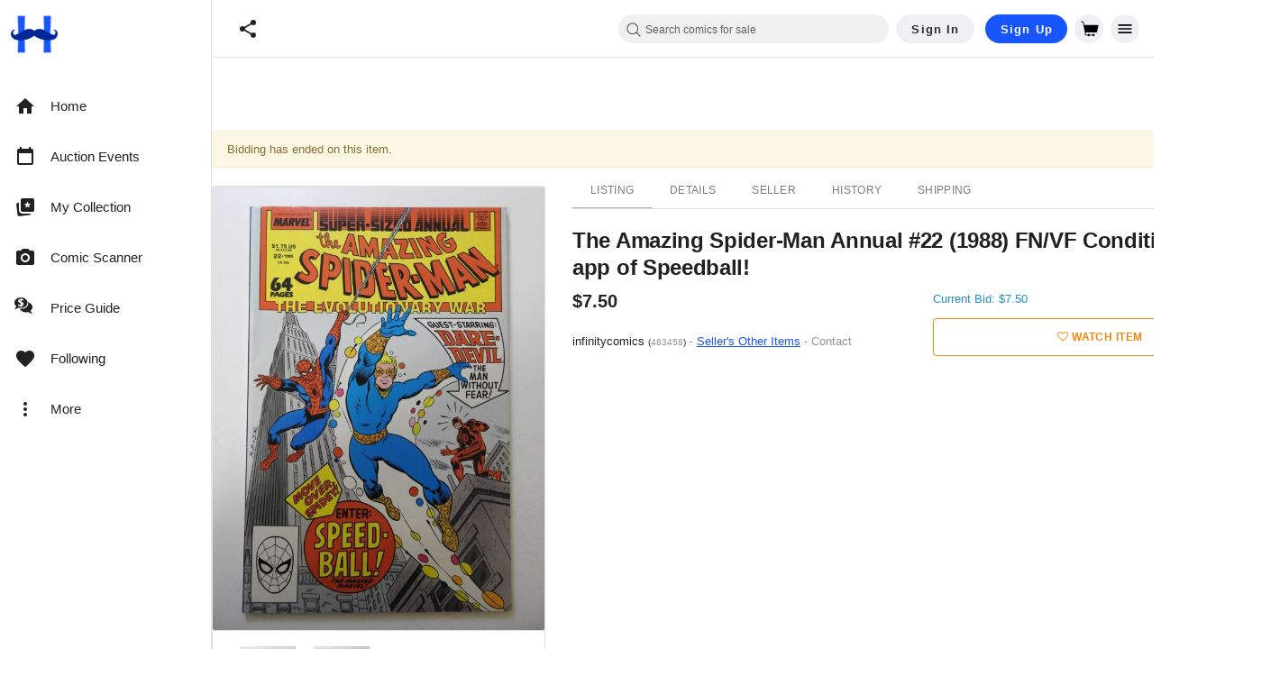

--- FILE ---
content_type: text/javascript; charset=utf-8
request_url: https://gum.criteo.com/sync?c=526&a=1&r=2&j=__jp2
body_size: 369
content:
__jp2({"status":"OK","userid":"YG9_x184YWRuSyUyQkl6bTkyb0U3SUVua2QxdFlSJTJGT211VEFkNTVXTGFFc0F4MXRBayUzRA"});

--- FILE ---
content_type: text/javascript; charset=utf-8
request_url: https://gum.criteo.com/sync?c=526&a=1&r=2&j=__jp0
body_size: 353
content:
__jp0({"status":"OK","userid":"oVNHnV84YWRuSyUyQkl6bTkyb0U3SUVua2QxdFpYMmlRUDlVcXlhc2VuV3dtNlVVUFElM0Q"});

--- FILE ---
content_type: text/javascript; charset=utf-8
request_url: https://gum.criteo.com/sync?c=526&a=1&r=2&j=__jp3
body_size: 366
content:
__jp3({"status":"OK","userid":"8m7BxV84YWRuSyUyQkl6bTkyb0U3SUVua2QxdGEwNkExZGZMOFkwMWNjJTJGN0REdUUyYyUzRA"});

--- FILE ---
content_type: text/javascript; charset=utf-8
request_url: https://gum.criteo.com/sync?c=526&a=1&r=2&j=__jp4
body_size: 364
content:
__jp4({"status":"OK","userid":"PcY0Ml84YWRuSyUyQkl6bTkyb0U3SUVua2QxdFczcldzU3F4WTclMkZyajhMbVBpWGhBRSUzRA"});

--- FILE ---
content_type: application/javascript
request_url: https://cdn.hipecommerce.com/hipcomic/bf9f87a.js
body_size: 5099
content:
!function(e){function f(data){for(var f,d,n=data[0],o=data[1],l=data[2],i=0,v=[];i<n.length;i++)d=n[i],Object.prototype.hasOwnProperty.call(r,d)&&r[d]&&v.push(r[d][0]),r[d]=0;for(f in o)Object.prototype.hasOwnProperty.call(o,f)&&(e[f]=o[f]);for(h&&h(data);v.length;)v.shift()();return t.push.apply(t,l||[]),c()}function c(){for(var e,i=0;i<t.length;i++){for(var f=t[i],c=!0,d=1;d<f.length;d++){var o=f[d];0!==r[o]&&(c=!1)}c&&(t.splice(i--,1),e=n(n.s=f[0]))}return e}var d={},r={366:0},t=[];function n(f){if(d[f])return d[f].exports;var c=d[f]={i:f,l:!1,exports:{}};return e[f].call(c.exports,c,c.exports,n),c.l=!0,c.exports}n.e=function(e){var f=[],c=r[e];if(0!==c)if(c)f.push(c[2]);else{var d=new Promise((function(f,d){c=r[e]=[f,d]}));f.push(c[2]=d);var t,script=document.createElement("script");script.charset="utf-8",script.timeout=120,n.nc&&script.setAttribute("nonce",n.nc),script.src=function(e){return n.p+""+{0:"4235d53",1:"abd7289",2:"5bc94b8",3:"bab6c64",4:"b3c44da",5:"c470ffd",6:"5537895",7:"b252143",8:"8d2e462",9:"f957064",10:"a676774",11:"a371702",12:"4f9b5b5",13:"136f654",14:"f298601",15:"7e6c26f",16:"cfeef59",17:"ca1c056",18:"bb3b291",19:"e70680f",20:"ffc0a93",21:"4beac28",22:"9b54bc3",23:"e19ffd6",24:"7cf01bc",25:"78faaa7",26:"768b2b6",27:"d230c6a",28:"42e2946",29:"aabbc3a",30:"0db396e",31:"f0c92a8",32:"16829a7",33:"0065b0f",34:"6107523",35:"c9c1ecf",36:"edef519",37:"57c2d12",38:"83b9177",39:"13492a4",40:"d43bfd5",41:"d78f79d",42:"ba3ba7c",43:"f51d7ec",44:"c69c440",45:"1ba20ba",46:"6b7b498",47:"9153c87",48:"ce27f74",49:"cd5b999",50:"c42f725",53:"16f3816",54:"f417e39",55:"1bba288",56:"806cb12",57:"6e7cd72",58:"2c18e36",59:"3645bdc",60:"55f459d",61:"76bdf93",62:"038dd27",63:"50c3fa0",64:"26e97f6",65:"291d84d",66:"7b751d4",67:"6784586",68:"880c3d9",69:"1deefd2",70:"5221763",71:"f14703f",72:"d412097",73:"a1ce870",74:"33525ec",75:"de4bb1f",76:"b25fd33",77:"93c8724",78:"e444b54",79:"fd5f374",80:"61cc228",81:"42ef01b",82:"38bdb43",83:"019b19f",84:"fdfd25b",85:"4871e89",86:"28d4ed1",87:"9f0441e",88:"7c44449",89:"5856087",90:"72f12c9",91:"2b67032",92:"0f1322b",93:"cf16a5b",94:"9b9fcc8",95:"89c3508",96:"309223a",97:"3caa63d",98:"c26cb8c",99:"2ea9766",100:"f946c16",101:"4927ae4",102:"70e2745",103:"f59b04c",104:"6b81c76",105:"380c9a3",106:"2da0059",107:"703840a",108:"6d3fa55",109:"f4e9bf5",110:"b23e37e",111:"ead6625",112:"092760d",113:"64c6772",114:"7001250",115:"d0c0741",116:"57903bb",117:"76a29b1",118:"6d99d34",119:"682d7f8",120:"34181a4",121:"99ca167",122:"6a07cd2",123:"145d6dd",124:"8915384",125:"4d5b139",126:"7b52640",127:"e69d9cf",128:"82414c5",129:"e211281",130:"f90030b",131:"bc1985f",132:"edf431c",133:"c174e37",134:"fa73e92",135:"d73e775",136:"8fa97b8",137:"72e405c",138:"2c71ed3",139:"a5cc845",140:"12475d5",141:"21d1205",142:"c309ea2",143:"af66a8f",144:"aabda59",145:"a5488ac",146:"884812f",147:"2f11094",148:"ec9c5e5",149:"1f2a80d",150:"3f6d0c9",151:"c7f1e41",152:"595e482",153:"da0e6a2",154:"d5ba75c",155:"fee8025",156:"a819f91",157:"dfa6c6d",158:"32445bc",159:"6168c1f",160:"7ea6a3b",161:"41d90cb",162:"51e10c5",163:"c001bef",164:"8364c73",165:"b341720",166:"334208f",167:"f452084",168:"3aa4e52",169:"bdd9d3b",170:"2b97a5e",171:"c8e1bbb",172:"0c72f43",173:"e48f481",174:"a88a50b",175:"a304976",176:"f0f4d7a",177:"0da0cdd",178:"1979c67",179:"377fc93",180:"a6acdc8",181:"62d5dce",182:"e885d0b",183:"cab8a2c",184:"b71125f",185:"111744d",186:"72f0092",187:"d132d80",188:"6f51347",189:"16ebadd",190:"3960b83",191:"23196db",192:"36072c0",193:"5b1b9b2",194:"b26dcc7",195:"fd1f695",196:"8c29a82",197:"84f736a",198:"5fbb607",199:"722c5da",200:"461f13c",201:"31bba3f",202:"7d52b6a",203:"c2f28d2",204:"61ef37c",205:"50c11fa",206:"9db4b38",207:"5fb425c",208:"c80ec4f",209:"256e19a",210:"08b42c9",211:"7fc05c6",212:"dfa7ce2",213:"b527967",214:"a089397",215:"ea4268e",216:"c5d3e59",217:"e08bca8",218:"cb8a3a2",219:"d9f2b6f",220:"2d7efcc",221:"23aa10e",222:"dddfbb1",223:"a26c04b",224:"8b80c9e",225:"411d00c",226:"32d6ed7",227:"c3b08f2",228:"f154913",229:"b6f734d",230:"c9701b3",231:"f15e688",232:"4e2f1e5",233:"9c138f2",234:"f661646",235:"6a94338",236:"6b8100c",237:"976229e",238:"228ffb7",239:"adc39fd",240:"f14a92e",241:"dbfd9bc",242:"100f97e",243:"8d47152",244:"2fa0b4f",245:"e08b730",246:"7d9551e",247:"080b486",248:"aebc2bf",249:"0172ad9",250:"70db819",251:"6ab4e57",252:"2338437",253:"fee923f",254:"034dc78",255:"fc5d0b9",256:"38b6c40",257:"dc10c73",258:"eceed42",259:"08a2fd3",260:"8a79e12",261:"9ce0924",262:"3eb393d",263:"1bf1440",264:"014a595",265:"419b496",266:"893e6e7",267:"34847c3",268:"d4c188b",269:"f4283e9",270:"48df362",271:"f97f449",272:"cf5b26c",273:"9c31da8",274:"6c29e73",275:"dae6485",276:"06764b9",277:"017d531",278:"1581620",279:"ee564f5",280:"8c82ccc",281:"e27c99e",282:"805d338",283:"affa038",284:"91c4248",285:"85600d6",286:"bc33b44",287:"5b5630f",288:"2144802",289:"77e7c06",290:"ec6ccbc",291:"87ac0b7",292:"9f3d702",293:"5b676ed",294:"41dac0e",295:"6d29b14",296:"0d9227e",297:"01cac21",298:"74ad0b3",299:"a22df4e",300:"54d6440",301:"bb153ec",302:"e307a74",303:"cdf3797",304:"49bbd3f",305:"7e6248a",306:"27f9cf1",307:"619f5dd",308:"63d57d7",309:"40c3199",310:"324756f",311:"b10c020",312:"0b9482d",313:"3cbb325",314:"5af0595",315:"245a923",316:"549ca2a",317:"9fc181f",318:"7b9192d",319:"ecdd383",320:"9c039eb",321:"bdd5a37",322:"3e6de18",323:"6f22bb8",324:"bebc7f0",325:"6b455bc",326:"e29ebd8",327:"a66736f",328:"72d8680",329:"d186386",330:"58cc484",331:"5f99c39",332:"b0d8bfe",333:"25df700",334:"1b6d8bf",335:"ce97a4b",336:"192abea",337:"8813a9c",338:"db7cfcd",339:"65efe10",340:"74bf3de",341:"63ef065",342:"17c773e",343:"a38d47e",344:"d657c2a",345:"a44dd70",346:"fb8fc64",347:"6134d33",348:"6bf87a5",349:"0a33838",350:"0a56acb",351:"1624d1d",352:"d190270",353:"882795d",354:"605b22d",355:"5090d54",356:"f8e5cff",357:"901ce79",358:"75b4c50",359:"5a6f442",360:"fe39910",361:"8248387",362:"026e420",363:"9687f80",364:"1527250",365:"42084b1",367:"3a32791",368:"b07dd7f",370:"826fd89",371:"df6f808",372:"fa4ea0c",373:"63527a5",374:"fd15e36",375:"51daced",376:"5d3d848",377:"d12b1da",378:"878fd48",379:"02cdf90",380:"6231e36",381:"f4038e4",382:"6eda662",383:"9fb9d8a",384:"cab31a9",385:"4fb303c",386:"7608d94",387:"7b94445",388:"648e5ce",389:"f7edcd8",390:"556a000",391:"9615303",392:"4132bad",393:"5aefaaa",394:"29ca8f7",395:"396c812",396:"454218c",397:"fee8f91",398:"220e957",399:"a2a91e4",400:"9bb6081",401:"5df33ca",402:"8a56a9b",403:"a56befb",404:"0cfa1b7",405:"9a3b11a",406:"241f4ed",407:"cb38f6f",408:"bcda77f",409:"97facfd",410:"456df8f",411:"6d3224d",412:"2c9a82a",413:"0d50fe8",414:"a5d8e14",415:"3c21262",416:"f637e9b",417:"363373b",418:"2efd906",419:"75657f2",420:"659515e",421:"90c292a",422:"fedbdde",423:"5be5849",424:"4e3cc2b",425:"44831d0",426:"bc8dcba",427:"f831b89",428:"5e133db",429:"b589b92",430:"9a2d299",431:"b76b8af",432:"4648c97",433:"639a876",434:"8db6493",435:"481002e",436:"0f7c150",437:"4443270",438:"474a54e",439:"9764150",440:"1f03e69",441:"1a69652",442:"8a5132d",443:"08a5a53",444:"58df2d6",445:"810252d",446:"bfdd18b",447:"fa66c2e",448:"b2b42c2",449:"e0c16bb",450:"f285298",451:"306af8f",452:"ee4c33c",453:"6802f6d",454:"4cf0365",455:"fe73fba",456:"9602bfd",457:"bc839d7",458:"69b21cb",459:"aa9ffb7",460:"d23264f",461:"662f4e7",462:"0a3f116",463:"8a8ad10",464:"9c1c0cb",465:"3d1647e",466:"2a4a67c",467:"093fdf1",468:"9cc924d",469:"4a0aed6",470:"044a7c7",471:"b995f1b",472:"3e146f0",473:"f13fee0",474:"6ec6d45",475:"9539bdc",476:"fe4c31f",477:"6bfce35",478:"1203e5e",479:"0895cf7",480:"b65ebc4",481:"6fd37ff",482:"088dfe7",483:"56014b6",484:"a951261",485:"f8abb91",486:"dc2f486",487:"18b6a69",488:"65302f3",489:"6fe2d10",490:"a8b700e",491:"be50671",492:"ad30d1e",493:"6d0ddb8",494:"eb24b2f",495:"e0a901e",496:"d4ff00c",497:"19a77b4",498:"4b1c57f",499:"b86bb51",500:"cf732da",501:"fd3b5af",502:"0a5e7a6",503:"f5ffbb9",504:"5ddef40",505:"5338cea",506:"e2631ac",507:"b385346",508:"fa76601",509:"5587874",510:"044f3fb",511:"9dd39f1",512:"ac4db45",513:"4a42b02",514:"f506435",515:"ebe0342",516:"e14df0e",517:"c288450",518:"ff9346e",519:"935ea73",520:"e30ffea",521:"199ee31",522:"2b7e6b6",523:"9f88e46",524:"25532d7",525:"e5f6662",526:"20c421c",527:"bac8946",528:"785c721",529:"23132b9",530:"f428127",531:"780ef15",532:"678f347",533:"22058a4",534:"452af8a",535:"616ea75",536:"a55fcba",537:"fcc5900",538:"c65abae",539:"e3b73be",540:"ed6991d",541:"ff822d7",542:"4eee143",543:"29b0955",544:"0f09c90",545:"7788414",546:"4797294",547:"9e679f6",548:"91a52c3",549:"75de4fb",550:"adef31c",551:"1023f40",552:"eb3e517",553:"814e90c",554:"45ca2e0",555:"2a9897b",556:"c795c1f",557:"6b99539",558:"a8de7b1",559:"039e8f2",560:"d561bc5",561:"9d5ca73",562:"1c490ae",563:"da7af6d",564:"6fb3098",565:"3f23d55",566:"d3d23c1",567:"a168299",568:"4be2e34",569:"ef17e98",570:"7d7981f",571:"c0cc257",572:"caa0fad",573:"e8074f2",574:"5414905",575:"04664b0",576:"fdb0329",577:"9cb2500",578:"01c2b7e",579:"3901c64",580:"ce13c79",581:"0ea942e",582:"d2fbd12",583:"94aedf0",584:"795d65e",585:"159a420",586:"528e073",587:"bb58c94",588:"c5fc977",589:"17aa2c8",590:"5057f6f",591:"e8b6c27",592:"31b2cf8",593:"5da363b",594:"cc7ca29",595:"ee53866",596:"3721c73",597:"32d8b54",598:"17076ba",599:"dae7f37",600:"c9c037f",601:"3bea441",602:"07b934f",603:"faf2f8f",604:"3a4a844",605:"a4e9dbf",606:"913838c",607:"c5f10c1",608:"6953b21",609:"b21436d"}[e]+".js"}(e);var o=new Error;t=function(f){script.onerror=script.onload=null,clearTimeout(l);var c=r[e];if(0!==c){if(c){var d=f&&("load"===f.type?"missing":f.type),t=f&&f.target&&f.target.src;o.message="Loading chunk "+e+" failed.\n("+d+": "+t+")",o.name="ChunkLoadError",o.type=d,o.request=t,c[1](o)}r[e]=void 0}};var l=setTimeout((function(){t({type:"timeout",target:script})}),12e4);script.onerror=script.onload=t,document.head.appendChild(script)}return Promise.all(f)},n.m=e,n.c=d,n.d=function(e,f,c){n.o(e,f)||Object.defineProperty(e,f,{enumerable:!0,get:c})},n.r=function(e){"undefined"!=typeof Symbol&&Symbol.toStringTag&&Object.defineProperty(e,Symbol.toStringTag,{value:"Module"}),Object.defineProperty(e,"__esModule",{value:!0})},n.t=function(e,f){if(1&f&&(e=n(e)),8&f)return e;if(4&f&&"object"==typeof e&&e&&e.__esModule)return e;var c=Object.create(null);if(n.r(c),Object.defineProperty(c,"default",{enumerable:!0,value:e}),2&f&&"string"!=typeof e)for(var d in e)n.d(c,d,function(f){return e[f]}.bind(null,d));return c},n.n=function(e){var f=e&&e.__esModule?function(){return e.default}:function(){return e};return n.d(f,"a",f),f},n.o=function(object,e){return Object.prototype.hasOwnProperty.call(object,e)},n.p="https://cdn.hipecommerce.com/hipcomic/",n.oe=function(e){throw console.error(e),e};var o=window.webpackJsonp=window.webpackJsonp||[],l=o.push.bind(o);o.push=f,o=o.slice();for(var i=0;i<o.length;i++)f(o[i]);var h=l;c()}([]);

--- FILE ---
content_type: text/javascript; charset=utf-8
request_url: https://gum.criteo.com/sync?c=526&a=1&r=2&j=__jp1
body_size: 361
content:
__jp1({"status":"OK","userid":"JYG8pF84YWRuSyUyQkl6bTkyb0U3SUVua2QxdFlDOEdZeE02SU9MRkxhdk1Vd3lrT2clM0Q"});